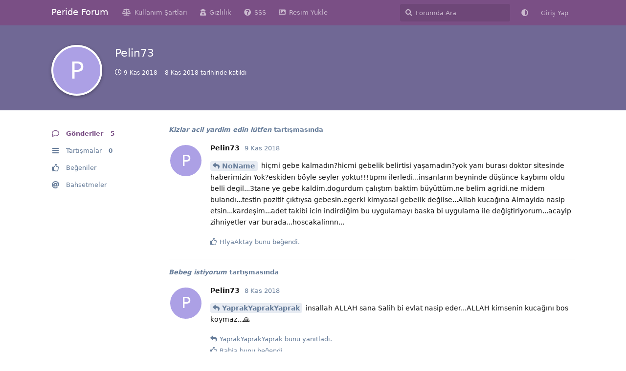

--- FILE ---
content_type: text/html; charset=utf-8
request_url: https://forum.peride.co/u/Pelin73
body_size: 7702
content:
<!doctype html>
<html  dir="ltr"        lang="tr" >
    <head>
        <meta charset="utf-8">
        <title>Pelin73 - Peride Forum</title>

        <link rel="canonical" href="https://forum.peride.co/u/Pelin73">
<link rel="preload" href="https://forum.peride.co/assets/forum.js?v=ed5631a9" as="script">
<link rel="preload" href="https://forum.peride.co/assets/forum-tr.js?v=c21eed2d" as="script">
<link rel="preload" href="https://forum.peride.co/assets/fonts/fa-solid-900.woff2" as="font" type="font/woff2" crossorigin="">
<link rel="preload" href="https://forum.peride.co/assets/fonts/fa-regular-400.woff2" as="font" type="font/woff2" crossorigin="">
<meta name="viewport" content="width=device-width, initial-scale=1, maximum-scale=1, minimum-scale=1">
<meta name="description" content="Kadınlara özel Kadınlar için Forum">
<meta name="theme-color" content="#7a4f85">
<meta name="color-scheme" content="light">
<link rel="stylesheet" media="not all and (prefers-color-scheme: dark)" class="nightmode-light" href="https://forum.peride.co/assets/forum.css?v=f6da4f2d" />
<link rel="stylesheet" media="(prefers-color-scheme: dark)" class="nightmode-dark" href="https://forum.peride.co/assets/forum-dark.css?v=e29ceed3" />
<link rel="shortcut icon" href="https://forum.peride.co/assets/favicon-hbjkefvt.png">
<script async src="https://securepubads.g.doubleclick.net/tag/js/gpt.js"></script>
<meta name="apple-itunes-app" content="app-id=577097723"/> 
<script>   window.googletag = window.googletag || {cmd: []};   googletag.cmd.push(function() {     googletag.defineSlot('/22647554818/pedometer_display', [300, 250], 'div-gpt-ad-1683667496277-0').addService(googletag.pubads());     googletag.defineSlot('/22647554818/pedometer_display', [300, 250], 'div-gpt-ad-1683667496277-1').addService(googletag.pubads());     googletag.defineSlot('/22647554818/pedometer_display', [300, 250], 'div-gpt-ad-1683667496277-2').addService(googletag.pubads());     googletag.defineSlot('/22647554818/pedometer_display', [300, 250], 'div-gpt-ad-1683667496277-3').addService(googletag.pubads());     googletag.defineSlot('/22647554818/pedometer_display', [300, 250], 'div-gpt-ad-1683667496277-4').addService(googletag.pubads());     googletag.defineSlot('/22647554818/pedometer_display', [300, 250], 'div-gpt-ad-1683667496277-5').addService(googletag.pubads());     googletag.defineSlot('/22647554818/pedometer_display', [300, 250], 'div-gpt-ad-1683667496277-6').addService(googletag.pubads());     googletag.defineSlot('/22647554818/pedometer_display', [300, 250], 'div-gpt-ad-1683667496277-7').addService(googletag.pubads());     googletag.defineSlot('/22647554818/pedometer_display', [300, 250], 'div-gpt-ad-1683667496277-8').addService(googletag.pubads());     googletag.pubads().enableSingleRequest();     googletag.enableServices();   }); </script>
<script> document.addEventListener('DOMContentLoaded', function () {   const ads = [   '<div class="ad-1">' +   '<div id="div-gpt-ad-1683667496277-0" style="min-width: 300px; min-height: 250px;">' +     '<scr' + 'ipt>' +       'googletag.cmd.push(function() { googletag.display("div-gpt-ad-1683667496277-0"); });' +     '<\/scr' + 'ipt>' +   '</div>' + '</div>',     '<div class="ad-2">' +   '<div id="div-gpt-ad-1683667496277-1" style="min-width: 300px; min-height: 250px;">' +     '<scr' + 'ipt>' +       'googletag.cmd.push(function() { googletag.display("div-gpt-ad-1683667496277-1"); });' +     '<\/scr' + 'ipt>' +   '</div>' + '</div>',     '<div class="ad-3">' +   '<div id="div-gpt-ad-1683667496277-2" style="min-width: 300px; min-height: 250px;">' +     '<scr' + 'ipt>' +       'googletag.cmd.push(function() { googletag.display("div-gpt-ad-1683667496277-2"); });' +     '<\/scr' + 'ipt>' +   '</div>' + '</div>',  '<div class="ad-4">' +   '<div id="div-gpt-ad-1683667496277-3" style="min-width: 300px; min-height: 250px;">' +     '<scr' + 'ipt>' +       'googletag.cmd.push(function() { googletag.display("div-gpt-ad-1683667496277-3"); });' +     '<\/scr' + 'ipt>' +   '</div>' + '</div>',    '<div class="ad-5">' +   '<div id="div-gpt-ad-1683667496277-4" style="min-width: 300px; min-height: 250px;">' +     '<scr' + 'ipt>' +       'googletag.cmd.push(function() { googletag.display("div-gpt-ad-1683667496277-4"); });' +     '<\/scr' + 'ipt>' +   '</div>' + '</div>',   '<div class="ad-6">' +   '<div id="div-gpt-ad-1683667496277-5" style="min-width: 300px; min-height: 250px;">' +     '<scr' + 'ipt>' +       'googletag.cmd.push(function() { googletag.display("div-gpt-ad-1683667496277-5"); });' +     '<\/scr' + 'ipt>' +   '</div>' + '</div>',     '<div class="ad-7">' +   '<div id="div-gpt-ad-1683667496277-6" style="min-width: 300px; min-height: 250px;">' +     '<scr' + 'ipt>' +       'googletag.cmd.push(function() { googletag.display("div-gpt-ad-1683667496277-6"); });' +     '<\/scr' + 'ipt>' +   '</div>' + '</div>',     '<div class="ad-8">' +   '<div id="div-gpt-ad-1683667496277-7" style="min-width: 300px; min-height: 250px;">' +     '<scr' + 'ipt>' +       'googletag.cmd.push(function() { googletag.display("div-gpt-ad-1683667496277-7"); });' +     '<\/scr' + 'ipt>' +   '</div>' + '</div>',     '<div class="ad-9">' +   '<div id="div-gpt-ad-1683667496277-8" style="min-width: 300px; min-height: 250px;">' +     '<scr' + 'ipt>' +       'googletag.cmd.push(function() { googletag.display("div-gpt-ad-1683667496277-8"); });' +     '<\/scr' + 'ipt>' +   '</div>' + '</div>',   ];    function insertAds() {     const postList = document.querySelector('.PostStream');     if (!postList) {       return;     }      const posts = postList.querySelectorAll('.Post');     if (!posts || posts.length === 0) {       return;     }      let adIndex = 0;      posts.forEach(function (post, index) {       if ((index + 1) % 5 === 0) {         const ad = document.createElement('div');         ad.classList.add('ad-container');         ad.innerHTML = ads[adIndex];         post.parentNode.insertBefore(ad, post.nextSibling);          adIndex++;         if (adIndex >= ads.length) {           adIndex = 0;         }       }     });   }    insertAds(); });</script>

        <script>
            /* fof/nightmode workaround for browsers without (prefers-color-scheme) CSS media query support */
            if (!window.matchMedia('not all and (prefers-color-scheme), (prefers-color-scheme)').matches) {
                document.querySelector('link.nightmode-light').removeAttribute('media');
            }
        </script>
        
<!-- Global Site Tag (gtag.js) - Google Analytics -->
<script async src="https://www.googletagmanager.com/gtag/js?id=G-QSPR1NGDSJ"></script>
<script>
    window.dataLayer = window.dataLayer || [];
    function gtag(){dataLayer.push(arguments);}
    gtag('js', new Date());
</script>

    </head>

    <body>
        <style>:root{
--text-on-light: #ffffff !important ;}
</style>



<div id="app" class="App">

    <div id="app-navigation" class="App-navigation"></div>

    <div id="drawer" class="App-drawer">

        <header id="header" class="App-header">
            <div id="header-navigation" class="Header-navigation"></div>
            <div class="container">
                <div class="Header-title">
                    <a href="https://forum.peride.co" id="home-link">
                                                    Peride Forum
                                            </a>
                </div>
                <div id="header-primary" class="Header-primary"></div>
                <div id="header-secondary" class="Header-secondary"></div>
            </div>
        </header>

    </div>

    <main class="App-content">
        <div id="content"></div>

        <div id="flarum-loading" style="display: none">
    Yükleniyor...
</div>

<noscript>
    <div class="Alert">
        <div class="container">
            Bu site en iyi JavaScript etkinleştirilmiş modern bir tarayıcıda görüntülenir.
        </div>
    </div>
</noscript>

<div id="flarum-loading-error" style="display: none">
    <div class="Alert">
        <div class="container">
            Bu sitenin tam sürümünü yüklemeye çalışırken bir şeyler ters gitti. Hatayı düzeltmek için bu sayfayı yenilemeyi deneyin.
        </div>
    </div>
</div>

<noscript id="flarum-content">
    
</noscript>


        <div class="App-composer">
            <div class="container">
                <div id="composer"></div>
            </div>
        </div>
    </main>

</div>

<script>
(function() {
  // 🔁 Debounce yardımcı fonksiyonu (ES5 uyumlu)
  function debounce(fn, delay) {
    var timeout;
    return function() {
      var context = this;
      var args = arguments;
      clearTimeout(timeout);
      timeout = setTimeout(function() {
        fn.apply(context, args);
      }, delay);
    };
  }

  // 🎯 Badge konumlandırma fonksiyonu
  function positionBadges() {
    var users = document.querySelectorAll('.PostUser');
    if (!users || users.length === 0) return;

    for (var u = 0; u < users.length; u++) {
      var user = users[u];
      var image = user.querySelector('.PostUser-avatar');
      var badgesContainer = user.querySelector('.PostUser-badges');
      if (!image || !badgesContainer) continue;

      var badges = badgesContainer.querySelectorAll('li');
      if (!badges || badges.length === 0) continue;

      var imageRect = image.getBoundingClientRect();
      var radius = imageRect.width / 2 + 5; // Badge mesafesi
      var angleStep = Math.PI / 7;          // Açı aralığı
      var startAngleOffset = Math.PI / 2;   // Saat 6 yönü başlangıç

      for (var i = 0; i < badges.length; i++) {
        var badge = badges[i];
        var angle = i * angleStep + startAngleOffset;
        var badgeX = image.offsetWidth / 2 + radius * Math.cos(angle);
        var badgeY = image.offsetHeight / 2 + radius * Math.sin(angle);

        badge.style.position = 'absolute';
        badge.style.left = (badgeX - badge.offsetWidth / 2) + 'px';
        badge.style.top = (badgeY - badge.offsetHeight / 2) + 'px';
      }
    }
  }

  // 🧠 Debounce'lu versiyon
  var debouncedPositionBadges = debounce(positionBadges, 300);

  // 🌐 Sayfa tamamen yüklendiğinde çalıştır
  if (window.addEventListener) {
    window.addEventListener('load', positionBadges, false);
  } else if (window.attachEvent) { // Eski IE desteği
    window.attachEvent('onload', positionBadges);
  }

  // 📜 DOM değişikliklerini izleyerek SPA geçişlerini yakala
  if (window.MutationObserver) {
    var observer = new MutationObserver(function() {
      debouncedPositionBadges();
    });
    observer.observe(document.body, {
      childList: true,
      subtree: true
    });
  } else {
    // MutationObserver desteklemeyen tarayıcılar için fallback
    // DOM değişikliği olmadığında 2 saniyede bir tekrar deneyebilir
    setInterval(debouncedPositionBadges, 2000);
  }

  // 💨 Scroll / resize durumlarında da tekrar hizalama
  if (window.addEventListener) {
    window.addEventListener('resize', debouncedPositionBadges, false);
    window.addEventListener('scroll', debouncedPositionBadges, false);
  } else if (window.attachEvent) {
    window.attachEvent('onresize', debouncedPositionBadges);
    window.attachEvent('onscroll', debouncedPositionBadges);
  }
})();
</script>



        <div id="modal"></div>
        <div id="alerts"></div>

        <script>
            document.getElementById('flarum-loading').style.display = 'block';
            var flarum = {extensions: {}};
        </script>

        <script src="https://forum.peride.co/assets/forum.js?v=ed5631a9"></script>
<script src="https://forum.peride.co/assets/forum-tr.js?v=c21eed2d"></script>

        <script id="flarum-json-payload" type="application/json">{"fof-nightmode.assets.day":"https:\/\/forum.peride.co\/assets\/forum.css?v=f6da4f2d","fof-nightmode.assets.night":"https:\/\/forum.peride.co\/assets\/forum-dark.css?v=e29ceed3","resources":[{"type":"forums","id":"1","attributes":{"title":"Peride Forum","description":"Kad\u0131nlara \u00f6zel Kad\u0131nlar i\u00e7in Forum","showLanguageSelector":false,"baseUrl":"https:\/\/forum.peride.co","basePath":"","baseOrigin":"https:\/\/forum.peride.co","debug":false,"apiUrl":"https:\/\/forum.peride.co\/api","welcomeTitle":"Peride Forum\u0027a Ho\u015f geldiniz!","welcomeMessage":"Umar\u0131m g\u00fczel vakit ge\u00e7irirsin.\n","themePrimaryColor":"#7a4f85","themeSecondaryColor":"#4d698e","logoUrl":null,"faviconUrl":"https:\/\/forum.peride.co\/assets\/favicon-hbjkefvt.png","headerHtml":"\u003Cstyle\u003E:root{\n--text-on-light: #ffffff !important ;}\n\u003C\/style\u003E\n\n","footerHtml":"\u003Cscript\u003E\n(function() {\n  \/\/ \ud83d\udd01 Debounce yard\u0131mc\u0131 fonksiyonu (ES5 uyumlu)\n  function debounce(fn, delay) {\n    var timeout;\n    return function() {\n      var context = this;\n      var args = arguments;\n      clearTimeout(timeout);\n      timeout = setTimeout(function() {\n        fn.apply(context, args);\n      }, delay);\n    };\n  }\n\n  \/\/ \ud83c\udfaf Badge konumland\u0131rma fonksiyonu\n  function positionBadges() {\n    var users = document.querySelectorAll(\u0027.PostUser\u0027);\n    if (!users || users.length === 0) return;\n\n    for (var u = 0; u \u003C users.length; u++) {\n      var user = users[u];\n      var image = user.querySelector(\u0027.PostUser-avatar\u0027);\n      var badgesContainer = user.querySelector(\u0027.PostUser-badges\u0027);\n      if (!image || !badgesContainer) continue;\n\n      var badges = badgesContainer.querySelectorAll(\u0027li\u0027);\n      if (!badges || badges.length === 0) continue;\n\n      var imageRect = image.getBoundingClientRect();\n      var radius = imageRect.width \/ 2 + 5; \/\/ Badge mesafesi\n      var angleStep = Math.PI \/ 7;          \/\/ A\u00e7\u0131 aral\u0131\u011f\u0131\n      var startAngleOffset = Math.PI \/ 2;   \/\/ Saat 6 y\u00f6n\u00fc ba\u015flang\u0131\u00e7\n\n      for (var i = 0; i \u003C badges.length; i++) {\n        var badge = badges[i];\n        var angle = i * angleStep + startAngleOffset;\n        var badgeX = image.offsetWidth \/ 2 + radius * Math.cos(angle);\n        var badgeY = image.offsetHeight \/ 2 + radius * Math.sin(angle);\n\n        badge.style.position = \u0027absolute\u0027;\n        badge.style.left = (badgeX - badge.offsetWidth \/ 2) + \u0027px\u0027;\n        badge.style.top = (badgeY - badge.offsetHeight \/ 2) + \u0027px\u0027;\n      }\n    }\n  }\n\n  \/\/ \ud83e\udde0 Debounce\u0027lu versiyon\n  var debouncedPositionBadges = debounce(positionBadges, 300);\n\n  \/\/ \ud83c\udf10 Sayfa tamamen y\u00fcklendi\u011finde \u00e7al\u0131\u015ft\u0131r\n  if (window.addEventListener) {\n    window.addEventListener(\u0027load\u0027, positionBadges, false);\n  } else if (window.attachEvent) { \/\/ Eski IE deste\u011fi\n    window.attachEvent(\u0027onload\u0027, positionBadges);\n  }\n\n  \/\/ \ud83d\udcdc DOM de\u011fi\u015fikliklerini izleyerek SPA ge\u00e7i\u015flerini yakala\n  if (window.MutationObserver) {\n    var observer = new MutationObserver(function() {\n      debouncedPositionBadges();\n    });\n    observer.observe(document.body, {\n      childList: true,\n      subtree: true\n    });\n  } else {\n    \/\/ MutationObserver desteklemeyen taray\u0131c\u0131lar i\u00e7in fallback\n    \/\/ DOM de\u011fi\u015fikli\u011fi olmad\u0131\u011f\u0131nda 2 saniyede bir tekrar deneyebilir\n    setInterval(debouncedPositionBadges, 2000);\n  }\n\n  \/\/ \ud83d\udca8 Scroll \/ resize durumlar\u0131nda da tekrar hizalama\n  if (window.addEventListener) {\n    window.addEventListener(\u0027resize\u0027, debouncedPositionBadges, false);\n    window.addEventListener(\u0027scroll\u0027, debouncedPositionBadges, false);\n  } else if (window.attachEvent) {\n    window.attachEvent(\u0027onresize\u0027, debouncedPositionBadges);\n    window.attachEvent(\u0027onscroll\u0027, debouncedPositionBadges);\n  }\n})();\n\u003C\/script\u003E\n","allowSignUp":false,"defaultRoute":"\/all","canViewForum":true,"canStartDiscussion":false,"canSearchUsers":false,"canCreateAccessToken":false,"canModerateAccessTokens":false,"assetsBaseUrl":"https:\/\/forum.peride.co\/assets","canViewFlags":false,"guidelinesUrl":"https:\/\/forum.peride.co\/p\/1-kullanim-sartlari","canBypassTagCounts":false,"minPrimaryTags":"1","maxPrimaryTags":"1","minSecondaryTags":"0","maxSecondaryTags":"0","therealsujitk-gifs.engine":"","therealsujitk-gifs.api_key":"5D8G9yAPVa3ReiCciAPKQjqAfcVMyEq1","therealsujitk-gifs.rating":"","websocketSecure":false,"websocketReverseProxy":"1","websocketPort":"2083","websocketAutoUpdate":true,"websocketKey":"ijoQGJnhagoc9533A9E6XX8hh5vS39Wx","websocketHost":"forum.peride.co","websocketAuthOnly":false,"canStartPolls":false,"allowPollOptionImage":false,"pollMaxOptions":10,"fofNightMode_autoUnsupportedFallback":1,"fofNightMode.showThemeToggleOnHeaderAlways":false,"fof-nightmode.default_theme":0,"canStartPrivateDiscussion":false,"canStartPrivateDiscussionWithUsers":false,"canAddMoreThanTwoUserRecipients":false,"canStartPrivateDiscussionWithGroups":false,"canStartPrivateDiscussionWithBlockers":false,"byobu.icon-badge":"fas fa-map","byobu.icon-postAction":"far fa-map","allowUsernameMentionFormat":true,"post-bookmarks.buttonPosition":"actions","post-bookmarks.headerBadge":true},"relationships":{"groups":{"data":[{"type":"groups","id":"1"},{"type":"groups","id":"2"},{"type":"groups","id":"3"},{"type":"groups","id":"4"},{"type":"groups","id":"5"},{"type":"groups","id":"6"},{"type":"groups","id":"7"}]},"tags":{"data":[{"type":"tags","id":"1"},{"type":"tags","id":"2"},{"type":"tags","id":"3"},{"type":"tags","id":"4"},{"type":"tags","id":"5"},{"type":"tags","id":"6"},{"type":"tags","id":"7"},{"type":"tags","id":"8"},{"type":"tags","id":"9"},{"type":"tags","id":"10"},{"type":"tags","id":"11"},{"type":"tags","id":"12"},{"type":"tags","id":"14"},{"type":"tags","id":"15"},{"type":"tags","id":"16"},{"type":"tags","id":"17"},{"type":"tags","id":"19"},{"type":"tags","id":"20"},{"type":"tags","id":"21"},{"type":"tags","id":"22"},{"type":"tags","id":"23"},{"type":"tags","id":"24"},{"type":"tags","id":"25"}]},"links":{"data":[{"type":"links","id":"1"},{"type":"links","id":"2"},{"type":"links","id":"3"},{"type":"links","id":"4"}]}}},{"type":"groups","id":"1","attributes":{"nameSingular":"Y\u00f6netici","namePlural":"Y\u00f6neticiler","color":"#B72A2A","icon":"fas fa-wrench","isHidden":0}},{"type":"groups","id":"2","attributes":{"nameSingular":"Ziyaret\u00e7i","namePlural":"Ziyaret\u00e7iler","color":null,"icon":null,"isHidden":0}},{"type":"groups","id":"3","attributes":{"nameSingular":"\u00dcye","namePlural":"\u00dcyeler","color":null,"icon":null,"isHidden":0}},{"type":"groups","id":"4","attributes":{"nameSingular":"Moderat\u00f6r","namePlural":"Moderat\u00f6rler","color":"#80349E","icon":"fas fa-bolt","isHidden":0}},{"type":"groups","id":"5","attributes":{"nameSingular":"Fantastik","namePlural":"Fantastik","color":"#d91212","icon":"fas fa-fire","isHidden":0}},{"type":"groups","id":"6","attributes":{"nameSingular":"Peride M\u00fcdavimi","namePlural":"Peride M\u00fcdavimi","color":"#d17aa0","icon":"fas fa-star","isHidden":0}},{"type":"groups","id":"7","attributes":{"nameSingular":"VIP","namePlural":"VIP","color":"#be38f3","icon":"fas fa-crown","isHidden":0}},{"type":"tags","id":"1","attributes":{"name":"Sa\u011fl\u0131k","description":"Sa\u011fl\u0131kla ilgili her \u015fey tecr\u00fcbeyle cevaplan\u0131yor, ayn\u0131 sorunlardan \u015fikayet\u00e7i binlerce kad\u0131n bu etiketi kullan\u0131yor.","slug":"saglik","color":"#ff0026","backgroundUrl":null,"backgroundMode":null,"icon":"fas fa-heartbeat","discussionCount":3678,"position":13,"defaultSort":null,"isChild":false,"isHidden":false,"lastPostedAt":"2026-01-18T15:03:13+00:00","canStartDiscussion":false,"canAddToDiscussion":false}},{"type":"tags","id":"2","attributes":{"name":"Beslenme","description":"Beslenme hakk\u0131nda t\u00fcm sorular\u0131n\u0131z burada cevap buluyor","slug":"beslenme","color":"#b0d39d","backgroundUrl":null,"backgroundMode":null,"icon":"fas fa-utensils","discussionCount":522,"position":14,"defaultSort":null,"isChild":false,"isHidden":false,"lastPostedAt":"2025-12-28T23:50:01+00:00","canStartDiscussion":false,"canAddToDiscussion":false}},{"type":"tags","id":"3","attributes":{"name":"G\u00fczellik \u0026 Bak\u0131m","description":"G\u00fczellik s\u0131rlar\u0131, kilo problemleri, i\u015fine yarayacak kozmetik ve temizlik tavsiyeleri, ki\u015fisel bak\u0131ma dair her \u015fey burada!","slug":"g-zellik-bak-m","color":"#FF69B4","backgroundUrl":null,"backgroundMode":null,"icon":"fas fa-crown","discussionCount":2033,"position":8,"defaultSort":null,"isChild":false,"isHidden":false,"lastPostedAt":"2026-01-10T21:10:00+00:00","canStartDiscussion":false,"canAddToDiscussion":false}},{"type":"tags","id":"4","attributes":{"name":"Cinsellik","description":"Cinsellik hakk\u0131nda t\u00fcm soru i\u015faretlerinizi burada \u00f6zg\u00fcrce sorabilirsiniz.","slug":"cinsellik","color":"#8409c1","backgroundUrl":null,"backgroundMode":null,"icon":"fas fa-venus-mars","discussionCount":6636,"position":1,"defaultSort":null,"isChild":false,"isHidden":false,"lastPostedAt":"2026-01-19T10:12:39+00:00","canStartDiscussion":false,"canAddToDiscussion":false}},{"type":"tags","id":"5","attributes":{"name":"Kadin Hastal\u0131klar\u0131","description":"Kad\u0131n hastal\u0131klar\u0131n\u0131 kapsayan konular\u0131 buradan dan\u0131\u015fabilirsiniz.","slug":"kadin-hastaliklari","color":"#FFA500","backgroundUrl":null,"backgroundMode":null,"icon":"fas fa-female","discussionCount":2184,"position":11,"defaultSort":null,"isChild":false,"isHidden":false,"lastPostedAt":"2026-01-17T23:36:13+00:00","canStartDiscussion":false,"canAddToDiscussion":false}},{"type":"tags","id":"6","attributes":{"name":"Al\u0131\u015fveri\u015f \u0026 Moda","description":"Al\u0131\u015fveri\u015f ve moda hakk\u0131nda her \u015feyi burada kaynat\u0131yoruz!","slug":"aliveris-moda","color":"#b7620d","backgroundUrl":null,"backgroundMode":null,"icon":"fas fa-baby-carriage","discussionCount":597,"position":7,"defaultSort":null,"isChild":false,"isHidden":false,"lastPostedAt":"2026-01-15T18:49:55+00:00","canStartDiscussion":false,"canAddToDiscussion":false}},{"type":"tags","id":"7","attributes":{"name":"Spor","description":"Sa\u011fl\u0131kl\u0131 bir ya\u015fam i\u00e7in!","slug":"spor","color":"#04c4ef","backgroundUrl":null,"backgroundMode":null,"icon":"fas fa-swimmer","discussionCount":101,"position":17,"defaultSort":null,"isChild":false,"isHidden":false,"lastPostedAt":"2026-01-11T19:43:38+00:00","canStartDiscussion":false,"canAddToDiscussion":false}},{"type":"tags","id":"8","attributes":{"name":"\u00d6neri","description":"\u00d6neride bulunmak ya da \u00f6neri almak istedi\u011finizde kullanabilirsiniz.","slug":"oneri","color":"#0716bf","backgroundUrl":null,"backgroundMode":null,"icon":"fas fa-edit","discussionCount":2476,"position":18,"defaultSort":null,"isChild":false,"isHidden":false,"lastPostedAt":"2026-01-17T20:41:30+00:00","canStartDiscussion":false,"canAddToDiscussion":false}},{"type":"tags","id":"9","attributes":{"name":"Muhabbet","description":"Dert, tasa, stres burada dayan\u0131\u015fmayla, e biraz da dedikoduyla hallediliyor. ","slug":"muhabbet","color":"#611755","backgroundUrl":null,"backgroundMode":null,"icon":"fas fa-icons","discussionCount":14432,"position":4,"defaultSort":null,"isChild":false,"isHidden":false,"lastPostedAt":"2026-01-19T10:07:26+00:00","canStartDiscussion":false,"canAddToDiscussion":false}},{"type":"tags","id":"10","attributes":{"name":"G\u00fcndem","description":"D\u00fcnya g\u00fcndemini, g\u00fcndeminizdeki konular hakk\u0131nda ki\u015fisel g\u00f6r\u00fc\u015flerinizi, duyurular\u0131 ve daha fazlas\u0131n\u0131 burada konu\u015fuyoruz","slug":"g-ndem","color":"#FF4500","backgroundUrl":null,"backgroundMode":null,"icon":"fas fa-comments","discussionCount":571,"position":12,"defaultSort":null,"isChild":false,"isHidden":false,"lastPostedAt":"2026-01-08T21:14:16+00:00","canStartDiscussion":false,"canAddToDiscussion":false}},{"type":"tags","id":"11","attributes":{"name":"Doktor Tavsiye","description":"Doktor ya da hastane aray\u0131\u015f\u0131nda bulundu\u011fun zaman buradan dan\u0131\u015fabilirsin","slug":"doktor-tavsiye","color":"#e8e41b","backgroundUrl":null,"backgroundMode":null,"icon":"fas fa-user-md","discussionCount":148,"position":15,"defaultSort":null,"isChild":false,"isHidden":false,"lastPostedAt":"2025-12-26T17:23:49+00:00","canStartDiscussion":false,"canAddToDiscussion":false}},{"type":"tags","id":"12","attributes":{"name":"+18","description":"Burada s\u0131n\u0131r tan\u0131m\u0131yor yeniden ke\u015ffediyoruz! ;)","slug":"18","color":"#dcaef2","backgroundUrl":null,"backgroundMode":null,"icon":"fas fa-fire-alt","discussionCount":1913,"position":0,"defaultSort":null,"isChild":false,"isHidden":false,"lastPostedAt":"2026-01-17T08:24:20+00:00","canStartDiscussion":false,"canAddToDiscussion":false}},{"type":"tags","id":"14","attributes":{"name":"ANKET","description":"Karar vermekte zorlan\u0131yor musun? Anket tam senlik!","slug":"anket","color":"#bab247","backgroundUrl":null,"backgroundMode":null,"icon":"fas fa-poll","discussionCount":49,"position":16,"defaultSort":null,"isChild":false,"isHidden":false,"lastPostedAt":"2025-12-14T22:01:34+00:00","canStartDiscussion":false,"canAddToDiscussion":false}},{"type":"tags","id":"15","attributes":{"name":"Astroloji","description":"Astroloji d\u00fcnyas\u0131nda bulu\u015fuyoruz","slug":"astroloji","color":"#00c3ff","backgroundUrl":null,"backgroundMode":null,"icon":"fas fa-sun","discussionCount":396,"position":9,"defaultSort":null,"isChild":false,"isHidden":false,"lastPostedAt":"2026-01-09T00:43:13+00:00","canStartDiscussion":false,"canAddToDiscussion":false}},{"type":"tags","id":"16","attributes":{"name":"Duyuru","description":"Y\u00f6netici duyurular\u0131n\u0131 buradan takip edebilirsiniz.","slug":"duyuru","color":"#000000","backgroundUrl":null,"backgroundMode":null,"icon":"fas fa-bullhorn","discussionCount":56,"position":20,"defaultSort":null,"isChild":false,"isHidden":false,"lastPostedAt":"2025-10-23T12:07:07+00:00","canStartDiscussion":false,"canAddToDiscussion":false}},{"type":"tags","id":"17","attributes":{"name":"Gebelik Planlamas\u0131","description":"Gebelik planlayan t\u00fcm anne adaylar\u0131 burada bulu\u015fuyor.","slug":"gebelik-planlamasi","color":"#808080","backgroundUrl":null,"backgroundMode":null,"icon":"fas fa-spinner","discussionCount":3057,"position":10,"defaultSort":null,"isChild":false,"isHidden":false,"lastPostedAt":"2026-01-17T09:35:45+00:00","canStartDiscussion":false,"canAddToDiscussion":false}},{"type":"tags","id":"19","attributes":{"name":"Period D\u00f6nemi","description":"Regl d\u00f6nemi ile alakal\u0131 her t\u00fcrl\u00fc sorular\u0131n\u0131z\u0131 buradan iletebilirsiniz.","slug":"period-d-nemi","color":"#9e2946","backgroundUrl":null,"backgroundMode":null,"icon":"fas fa-calendar ","discussionCount":313,"position":2,"defaultSort":null,"isChild":false,"isHidden":false,"lastPostedAt":"2026-01-11T08:46:02+00:00","canStartDiscussion":false,"canAddToDiscussion":false}},{"type":"tags","id":"20","attributes":{"name":"Diyet S\u0131rlar\u0131","description":"Kilo verme kilo alma ile alakal\u0131 t\u00fcm beslenme d\u00fczenlerini bu ba\u015fl\u0131k alt\u0131nda konu\u015fabilirsiniz","slug":"diyet-sirlari","color":"#326a71","backgroundUrl":null,"backgroundMode":null,"icon":"fas fa-leaf","discussionCount":128,"position":5,"defaultSort":null,"isChild":false,"isHidden":false,"lastPostedAt":"2026-01-09T22:29:49+00:00","canStartDiscussion":false,"canAddToDiscussion":false}},{"type":"tags","id":"21","attributes":{"name":"\u0130li\u015fki T\u00fcyolar\u0131","description":"\u0130li\u015fki t\u00fcyolaro diyince akla Peride gelir! :) \u00d6\u011frenecek \u00e7ok \u015feyimiz var! ","slug":"iliski-tuyolari","color":"#c42fab","backgroundUrl":null,"backgroundMode":null,"icon":"fas fa-heart","discussionCount":293,"position":3,"defaultSort":null,"isChild":false,"isHidden":false,"lastPostedAt":"2026-01-19T01:26:24+00:00","canStartDiscussion":false,"canAddToDiscussion":false}},{"type":"tags","id":"22","attributes":{"name":"Moderasyon","description":"Uygulama ya da Forum ile alakal\u0131 kar\u015f\u0131la\u015ft\u0131\u011f\u0131n\u0131z sorunlar\u0131 bu etiketi kullanarak bildirebilirsiniz.","slug":"moderasyon","color":"#cc6699","backgroundUrl":null,"backgroundMode":null,"icon":"fas fa-bolt","discussionCount":84,"position":19,"defaultSort":null,"isChild":false,"isHidden":false,"lastPostedAt":"2026-01-17T08:27:38+00:00","canStartDiscussion":false,"canAddToDiscussion":false}},{"type":"tags","id":"23","attributes":{"name":"Magazin","description":"Magazin g\u00fcndemini takip edenler toplulu\u011fu! :)","slug":"magazin","color":"#0716bf","backgroundUrl":null,"backgroundMode":null,"icon":"fas fa-bomb","discussionCount":7,"position":6,"defaultSort":null,"isChild":false,"isHidden":false,"lastPostedAt":"2024-12-07T04:47:30+00:00","canStartDiscussion":false,"canAddToDiscussion":false}},{"type":"tags","id":"24","attributes":{"name":"\u00dcye Olmak","description":"","slug":"ye-olmak","color":"","backgroundUrl":null,"backgroundMode":null,"icon":"fas fa-user","discussionCount":2,"position":22,"defaultSort":null,"isChild":false,"isHidden":false,"lastPostedAt":"2025-07-19T21:00:22+00:00","canStartDiscussion":false,"canAddToDiscussion":false}},{"type":"tags","id":"25","attributes":{"name":"VIP","description":"VIP","slug":"vip","color":"#9929bd","backgroundUrl":null,"backgroundMode":null,"icon":"fas fa-crown","discussionCount":1,"position":23,"defaultSort":null,"isChild":false,"isHidden":false,"lastPostedAt":"2025-10-11T09:21:35+00:00","canStartDiscussion":false,"canAddToDiscussion":false}},{"type":"links","id":"1","attributes":{"id":1,"title":"Kullan\u0131m \u015eartlar\u0131","icon":"fas fa-balance-scale","url":"https:\/\/forum.peride.co\/p\/1-kullanim-sartlari","position":null,"isInternal":true,"isNewtab":false,"useRelMe":0,"isChild":false,"visibility":"everyone"}},{"type":"links","id":"2","attributes":{"id":2,"title":"Gizlilik","icon":"fas fa-user-secret","url":"https:\/\/forum.peride.co\/p\/2-gizlilik","position":null,"isInternal":false,"isNewtab":false,"useRelMe":0,"isChild":false,"visibility":"everyone"}},{"type":"links","id":"3","attributes":{"id":3,"title":"SSS","icon":"fas fa-question-circle","url":"https:\/\/forum.peride.co\/p\/3-sss","position":null,"isInternal":true,"isNewtab":false,"useRelMe":0,"isChild":false,"visibility":"everyone"}},{"type":"links","id":"4","attributes":{"id":4,"title":"Resim Y\u00fckle","icon":"fas fa-image","url":"https:\/\/mutluresim.com","position":null,"isInternal":false,"isNewtab":true,"useRelMe":0,"isChild":false,"visibility":"everyone"}}],"session":{"userId":0,"csrfToken":"JVY2Qx8uA0HoyjDHb3sLFs2ia6KIxkBNxr1pmVoh"},"locales":{"tr":"Turkish","en":"English"},"locale":"tr","googleTrackingCode":"G-QSPR1NGDSJ","apiDocument":{"data":{"type":"users","id":"693","attributes":{"username":"Pelin73","displayName":"Pelin73","avatarUrl":null,"slug":"Pelin73","joinTime":"2018-11-08T22:25:42+00:00","discussionCount":0,"commentCount":5,"canEdit":false,"canEditCredentials":false,"canEditGroups":false,"canDelete":false,"lastSeenAt":"2018-11-09T19:55:09+00:00","canSuspend":false,"canSpamblock":false,"blocksPd":false,"canViewWarnings":false,"canManageWarnings":false,"canDeleteWarnings":false,"visibleWarningCount":0},"relationships":{"groups":{"data":[]}}}}}</script>

        <script>
            const data = JSON.parse(document.getElementById('flarum-json-payload').textContent);
            document.getElementById('flarum-loading').style.display = 'none';

            try {
                flarum.core.app.load(data);
                flarum.core.app.bootExtensions(flarum.extensions);
                flarum.core.app.boot();
            } catch (e) {
                var error = document.getElementById('flarum-loading-error');
                error.innerHTML += document.getElementById('flarum-content').textContent;
                error.style.display = 'block';
                throw e;
            }
        </script>

        
    <script defer src="https://static.cloudflareinsights.com/beacon.min.js/vcd15cbe7772f49c399c6a5babf22c1241717689176015" integrity="sha512-ZpsOmlRQV6y907TI0dKBHq9Md29nnaEIPlkf84rnaERnq6zvWvPUqr2ft8M1aS28oN72PdrCzSjY4U6VaAw1EQ==" data-cf-beacon='{"version":"2024.11.0","token":"9a4623c10e594404a27887f5b5ad0856","r":1,"server_timing":{"name":{"cfCacheStatus":true,"cfEdge":true,"cfExtPri":true,"cfL4":true,"cfOrigin":true,"cfSpeedBrain":true},"location_startswith":null}}' crossorigin="anonymous"></script>
</body>
</html>
